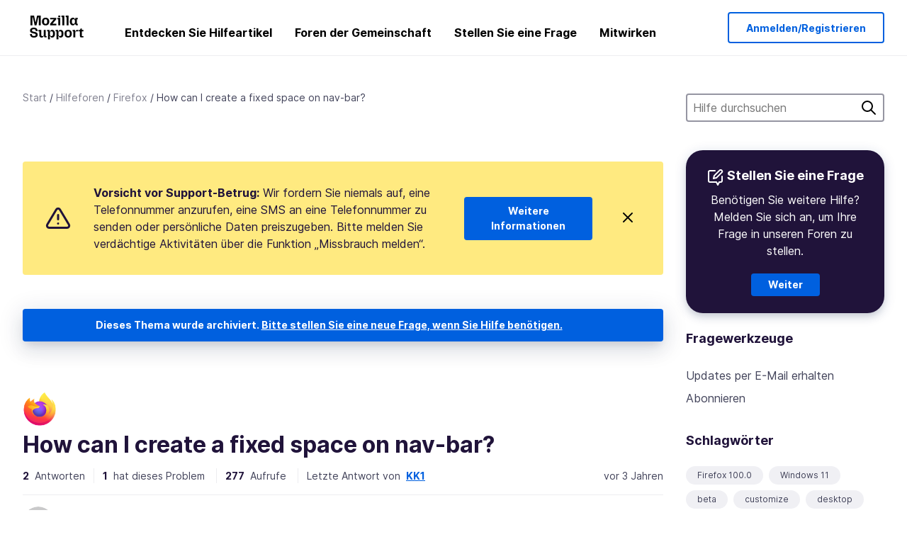

--- FILE ---
content_type: text/html; charset=utf-8
request_url: https://support.mozilla.org/de/questions/1375155
body_size: 65788
content:



<!DOCTYPE html>
<html class="no-js" lang="de"
  dir="ltr"
  data-gtm-container-id="G-2VC139B3XV"
  data-ga-content-group="support-forum-question-details"
  
  
  data-ga-topics="/settings/"
  data-ga-products="/firefox/"
  
  >
<head>
  <!--
Read more about our custom configuration and use of Google Analytics here:
https://bugzilla.mozilla.org/show_bug.cgi?id=1122305#c8
-->

<!-- Google Tag Manager -->

  <script src="https://assets-prod.sumo.prod.webservices.mozgcp.net/static/gtm-snippet.f1a8b29a563ecd7a.js" nonce="5tM/fZvwHUsImOZUz3T3kQ=="></script>

<!-- End Google Tag Manager -->

  
  <meta http-equiv="Content-Type" content="text/html; charset=utf-8"/>

  
    <title>How can I create a fixed space on nav-bar? | Firefox-Hilfeforum | Mozilla-Hilfe</title>
  

  
<link rel="apple-touch-icon" sizes="180x180" href="https://assets-prod.sumo.prod.webservices.mozgcp.net/static/apple-touch-icon.40087fc676872dcc.png">
<link rel="icon" type="image/png" href="https://assets-prod.sumo.prod.webservices.mozgcp.net/static/favicon.abcbdb85e0f9e7a0.png">
<link rel="manifest" href="/manifest.json">
<link rel="shortcut icon" href="https://assets-prod.sumo.prod.webservices.mozgcp.net/static/favicon.abcbdb85e0f9e7a0.png">
<meta name="theme-color" content="#ffffff">


  <link rel="search" type="application/opensearchdescription+xml" title="Mozilla-Hilfe" href="/de/search/xml"/>
  
    
      <link rel="alternate" type="application/atom+xml" href="/de/questions/1375155/feed" title="Neueste Antworten auf How can I create a fixed space on nav-bar?"/>
    
  

  
  
  <link href="https://assets-prod.sumo.prod.webservices.mozgcp.net/static/screen.02cf61ea7585e2c7.css" rel="stylesheet" nonce="5tM/fZvwHUsImOZUz3T3kQ==">

  
  
  <script defer="defer" src="https://assets-prod.sumo.prod.webservices.mozgcp.net/static/32.a390ba7069326239.js" nonce="5tM/fZvwHUsImOZUz3T3kQ=="></script><script defer="defer" src="https://assets-prod.sumo.prod.webservices.mozgcp.net/static/common.ec3737bd76c83a6a.js" nonce="5tM/fZvwHUsImOZUz3T3kQ=="></script>
  
    <script defer="defer" src="https://assets-prod.sumo.prod.webservices.mozgcp.net/static/563.d2208bc80d8cbb85.js" nonce="5tM/fZvwHUsImOZUz3T3kQ=="></script><script defer="defer" src="https://assets-prod.sumo.prod.webservices.mozgcp.net/static/97.8e952a44863bc2d1.js" nonce="5tM/fZvwHUsImOZUz3T3kQ=="></script><script defer="defer" src="https://assets-prod.sumo.prod.webservices.mozgcp.net/static/566.52e082bc6ceca92f.js" nonce="5tM/fZvwHUsImOZUz3T3kQ=="></script><script defer="defer" src="https://assets-prod.sumo.prod.webservices.mozgcp.net/static/973.5c0e61d08bef7718.js" nonce="5tM/fZvwHUsImOZUz3T3kQ=="></script><script defer="defer" src="https://assets-prod.sumo.prod.webservices.mozgcp.net/static/930.13d36af0fc47ef12.js" nonce="5tM/fZvwHUsImOZUz3T3kQ=="></script><script defer="defer" src="https://assets-prod.sumo.prod.webservices.mozgcp.net/static/467.e805b3b5a73440ca.js" nonce="5tM/fZvwHUsImOZUz3T3kQ=="></script><script defer="defer" src="https://assets-prod.sumo.prod.webservices.mozgcp.net/static/questions.1bcd608b092ca4c8.js" nonce="5tM/fZvwHUsImOZUz3T3kQ=="></script>
  
    <script defer="defer" src="https://assets-prod.sumo.prod.webservices.mozgcp.net/static/topics.0959f4c243cd4f8a.js" nonce="5tM/fZvwHUsImOZUz3T3kQ=="></script>
  
  <script defer="defer" src="https://assets-prod.sumo.prod.webservices.mozgcp.net/static/common.fx.download.46606c8553638ec9.js" nonce="5tM/fZvwHUsImOZUz3T3kQ=="></script>

  

  
  <meta name="google-site-verification" content="2URA-2Y9BeYYUf8B2BSsBSVetJJS3TZwlXBOaMx2VfY" />
  
  <meta name="google-site-verification" content="ueNbCgS4e1JIAgLGwufm-jHaIcLXFLtFMmR_65S1Ag0" />
  
  <meta name="msvalidate.01" content="1659173DC94819093068B0ED7C51C527" />

  

    <meta name="viewport" content="width=device-width, initial-scale=1.0, maximum-scale=1.0, user-scalable=no" />

  
    <link rel="canonical" href="https://support.mozilla.org/de/questions/1375155" />
  
</head>

<body class="html-ltr logged-out responsive answers de"
      data-readonly="false"
      data-usernames-api="/de/users/api/usernames"
      data-messages-api="/de/messages/api/autocomplete"
      data-media-url="https://assets-prod.sumo.prod.webservices.mozgcp.net/"
      
>



<ul class="sumo-nav-access" id="nav-access">
  <li><a href="#main-content">Zum Hauptinhalt springen</a></li>
  <li><a href="/de/locales">Sprache wechseln</a></li>
  <li><a id="skip-to-search" href="#search-q">Zur Suche springen</a></li>
</ul>



<div class="media-test"></div>

<div id="announcements">
  
  


  
  
</div>

<header class="mzp-c-navigation sumo-nav">
  <div class="mzp-c-navigation-l-content">
    <div class="sumo-nav--container">
      <div class="sumo-nav--logo">
        <a href="/de/"><img src="https://assets-prod.sumo.prod.webservices.mozgcp.net/static/mozilla-support.4be004d0bbcbfb1e.svg" alt="Mozilla Support Logo"/></a>
      </div>

      <button data-mobile-nav-search-button class="sumo-nav--search-button" type="button">Search</button>
      <button data-sumo-toggle-nav="#main-navigation" class="sumo-nav--toggle-button" type="button" aria-controls="main-navigation">Menu</button>
      <a class="sumo-nav--avatar-button" data-sumo-toggle-nav="#profile-navigation" aria-controls="profile-navigation" aria-role="button">
        
        <img class="avatar" src="https://assets-prod.sumo.prod.webservices.mozgcp.net/static/default-FFA-avatar.1eeb2a0a42235417.png" alt="Avatar for Username">
        

      </a>
      <div class="mzp-c-navigation-items sumo-nav--list-wrap" id="main-navigation">
        <div class="mzp-c-navigation-menu">
          <nav class="mzp-c-menu mzp-is-basic">
              
              <ul class="mzp-c-menu-category-list sumo-nav--list">
                
<li class="mzp-c-menu-category mzp-has-drop-down mzp-js-expandable">
  <a class="mzp-c-menu-title sumo-nav--link" href="/de/questions/" aria-haspopup="true"
    aria-controls="mzp-c-menu-panel-help">Entdecken Sie Hilfeartikel</a>
  <div class="mzp-c-menu-panel mzp-has-card" id="mzp-c-menu-panel-help">
    <div class="sumo-nav--dropdown-container">
      <div class="sumo-nav--dropdown-grid">
        <button class="mzp-c-menu-button-close" type="button"
          aria-controls="mzp-c-menu-panel-example">Menüpunkt schließen</button>
        <div class="sumo-nav--dropdown-col">
          <section class="mzp-c-menu-item mzp-has-icon sumo-nav--dropdown-item">
          <div class="mzp-c-menu-item-head">
            <svg class="mzp-c-menu-item-icon" width="24" height="24" xmlns="http://www.w3.org/2000/svg" viewBox="0 0 24 24">
              <g transform="translate(3 3)" stroke="#000" stroke-width="2" fill="none" fill-rule="evenodd"
                stroke-linecap="round">
                <rect stroke-linejoin="round" width="18" height="18" rx="2" />
                <path d="M4 5h10M4 9h10M4 13h4" />
              </g>
            </svg>
            <h4 class="mzp-c-menu-item-title">Nach Produkt erkunden</h4>
          </div>
            <ul class="mzp-c-menu-item-list sumo-nav--sublist">
              <li>
                <a href="/de/products/firefox"
                  data-event-name="link_click"
                  data-event-parameters='{
                    "link_name": "main-menu.firefox-browser.product-home",
                    "link_detail": "firefox"
                  }'>
                  Firefox für Desktop-PCs
                </a>
              </li>
              <li>
                <a href="/de/products/mozilla-vpn"
                  data-event-name="link_click"
                  data-event-parameters='{
                    "link_name": "main-menu.mozilla-vpn.product-home",
                    "link_detail": "mozilla-vpn"
                  }'>
                  Mozilla VPN
                </a>
              </li>
              <li>
                <a href="/de/products/ios"
                  data-event-name="link_click"
                  data-event-parameters='{
                    "link_name": "main-menu.firefox-for-ios.product-home",
                    "link_detail": "ios"
                  }'>
                  Firefox für iOS
                </a>
              </li>
              <li>
                <a href="/de/products/thunderbird"
                  data-event-name="link_click"
                  data-event-parameters='{
                    "link_name": "main-menu.thunderbird.product-home",
                    "link_detail": "thunderbird"
                  }'>
                  Thunderbird
                </a>
              </li>
              <li>
                <a href="/de/products/mobile"
                  data-event-name="link_click"
                  data-event-parameters='{
                    "link_name": "main-menu.firefox-for-android.product-home",
                    "link_detail": "mobile"
                  }'>
                  Firefox für Android
                </a>
              </li>
              <li>
                <a class="color-link" href="/de/products/"
                  data-event-name="link_click"
                  data-event-parameters='{"link_name": "main-menu.browse-all-articles.list-products"}'>
                  Alle Produkte ansehen
                </a>
              </li>
            </ul>
          </section>
        </div>
        <div class="sumo-nav--dropdown-col">
          <section class="mzp-c-menu-item mzp-has-icon sumo-nav--dropdown-item">
            <div class="mzp-c-menu-item-head">
              <svg class="mzp-c-menu-item-icon" width="24" height="24" xmlns="http://www.w3.org/2000/svg" viewBox="0 0 24 24">
                <g transform="translate(3 3)" stroke="#000" stroke-width="2" fill="none" fill-rule="evenodd"
                  stroke-linecap="round">
                  <rect stroke-linejoin="round" width="18" height="18" rx="2" />
                  <path d="M4 5h10M4 9h10M4 13h4" />
                </g>
              </svg>
              <h4 class="mzp-c-menu-item-title">Nach Produkt erkunden</h4>
            </div>
            
  
  
  
  
  
  

  
    
    
    
    
    
    
    

  

  <ul class="mzp-c-menu-item-list sumo-nav--sublist">
    <li>
      <a href="/de/topics/settings"
          data-event-name="link_click"
          data-event-parameters='{
          "link_name": "main-menu.topic-home",
          "link_detail": "settings"
        }'>
          Einstellungen
      </a>
    </li>
    <li>
      <a href="/de/topics/installation-and-updates"
          data-event-name="link_click"
          data-event-parameters='{
          "link_name": "main-menu.topic-home",
          "link_detail": "installation-and-updates"
        }'>
          Installation and updates
      </a>
    </li>
    <li>
      <a href="/de/topics/email-and-messaging"
          data-event-name="link_click"
          data-event-parameters='{
          "link_name": "main-menu.topic-home",
          "link_detail": "email-and-messaging"
        }'>
          Email and messaging
      </a>
    </li>
    <li>
      <a href="/de/topics/performance-and-connectivity"
          data-event-name="link_click"
          data-event-parameters='{
          "link_name": "main-menu.topic-home",
          "link_detail": "performance-and-connectivity"
        }'>
          Performance and connectivity
      </a>
    </li>
    <li>
      <a href="/de/topics/privacy-and-security"
          data-event-name="link_click"
          data-event-parameters='{
          "link_name": "main-menu.topic-home",
          "link_detail": "privacy-and-security"
        }'>
          Privacy and security
      </a>
    </li>
    <li>
      <a href="/de/topics/browse"
          data-event-name="link_click"
          data-event-parameters='{
          "link_name": "main-menu.topic-home",
          "link_detail": "browse"
        }'>
          Durchsuchen
      </a>
    </li>
  </ul>

          </section>
        </div>
      </div>
    </div>
  </div>
</li>
<li class="mzp-c-menu-category mzp-has-drop-down mzp-js-expandable">
  <a class="mzp-c-menu-title sumo-nav--link" href="#" aria-haspopup="true" aria-controls="mzp-c-menu-panel-tools">Foren der Gemeinschaft</a>
  <div class="mzp-c-menu-panel mzp-has-card" id="mzp-c-menu-panel-tools">
    <div class="sumo-nav--dropdown-container">
      <div class="sumo-nav--dropdown-grid">
        <button class="mzp-c-menu-button-close" type="button"
          aria-controls="mzp-c-menu-panel-example">Menüpunkt schließen</button>
        <div class="sumo-nav--dropdown-col">
          <section class="mzp-c-menu-item mzp-has-icon sumo-nav--dropdown-item">
            <div class="mzp-c-menu-item-head">
              <svg class="mzp-c-menu-item-icon" width="24" height="24" xmlns="http://www.w3.org/2000/svg"
                viewBox="0 0 24 24">
                <g stroke="#000" stroke-width="2" fill="none" fill-rule="evenodd" stroke-linecap="round"
                  stroke-linejoin="round">
                  <path
                    d="M17 17l-1.051 3.154a1 1 0 01-1.898 0L13 17H5a2 2 0 01-2-2V5a2 2 0 012-2h14a2 2 0 012 2v10a2 2 0 01-2 2h-2zM7 8h10M7 12h10" />
                </g>
              </svg>
              <h4 class="mzp-c-menu-item-title">Nach Produkt durchsuchen</h4>
            </div>
            <ul class="mzp-c-menu-item-list sumo-nav--sublist">
              <li>
                <a href="/de/questions/firefox"
                   data-event-name="link_click"
                   data-event-parameters='{
                    "link_name": "main-menu.support-forum-home",
                    "link_detail": "desktop"
                  }'>
                   Firefox für Desktop-PCs
                </a>
              </li>
              <li>
                <a href="/de/questions/focus-firefox"
                   data-event-name="link_click"
                   data-event-parameters='{
                    "link_name": "main-menu.support-forum-home",
                    "link_detail": "focus"
                  }'>
                   Firefox Klar
                </a>
              </li>
              <li>
                <a href="/de/questions/ios"
                   data-event-name="link_click"
                   data-event-parameters='{
                    "link_name": "main-menu.support-forum-home",
                    "link_detail": "ios"
                  }'>
                   Firefox für iOS
                </a>
              </li>
              <li>
                <a href="/de/questions/thunderbird"
                   data-event-name="link_click"
                   data-event-parameters='{
                    "link_name": "main-menu.support-forum-home",
                    "link_detail": "thunderbird"
                  }'>
                   Thunderbird
                </a>
              </li>
              <li>
                <a href="/de/questions/mobile"
                   data-event-name="link_click"
                   data-event-parameters='{
                    "link_name": "main-menu.support-forum-home",
                    "link_detail": "mobile"
                  }'>
                   Firefox für Android
                </a>
              </li>
              <li>
                <a class="color-link" href="/de/questions/"
                   data-event-name="link_click"
                   data-event-parameters='{
                    "link_name": "main-menu.support-forum-home",
                    "link_detail": "view-all-home"
                  }'>
                   Alle Foren ansehen
                </a>
              </li>
            </ul>
          </section>
        </div>
        <div class="sumo-nav--dropdown-col">
          <section class="mzp-c-menu-item mzp-has-icon sumo-nav--dropdown-item">
            <div class="mzp-c-menu-item-head">
              <svg class="mzp-c-menu-item-icon" width="24" height="24" xmlns="http://www.w3.org/2000/svg"
                viewBox="0 0 24 24">
                <path
                  d="M10.5 9.5L3 17c-1 1.667-1 3 0 4s2.333.833 4-.5l7.5-7.5c2.333 1.054 4.333.734 6-.96 1.667-1.693 1.833-3.707.5-6.04l-3 3-2.5-.5L15 6l3-3c-2.333-1.333-4.333-1.167-6 .5-1.667 1.667-2.167 3.667-1.5 6z"
                  stroke="#000" stroke-width="2" fill="none" fill-rule="evenodd" stroke-linecap="round"
                  stroke-linejoin="round" />
              </svg>
              <h4 class="mzp-c-menu-item-title">Themen im Forum nach Thema durchsuchen</h4>
            </div>
            
  
  
  
  
  
  

  
    
    
    
    
    
    
    
  

  <ul class="mzp-c-menu-item-list sumo-nav--sublist">
    <li>
      <a href="/de/questions/topic/settings"
          data-event-name="link_click"
          data-event-parameters='{
          "link_name": "main-menu.support-forum-home",
          "link_detail": "settings"
        }'>
          Einstellungen
      </a>
    </li>
    <li>
      <a href="/de/questions/topic/installation-and-updates"
          data-event-name="link_click"
          data-event-parameters='{
          "link_name": "main-menu.support-forum-home",
          "link_detail": "installation-and-updates"
        }'>
          Installation and updates
      </a>
    </li>
    <li>
      <a href="/de/questions/topic/email-and-messaging"
          data-event-name="link_click"
          data-event-parameters='{
          "link_name": "main-menu.support-forum-home",
          "link_detail": "email-and-messaging"
        }'>
          Email and messaging
      </a>
    </li>
    <li>
      <a href="/de/questions/topic/performance-and-connectivity"
          data-event-name="link_click"
          data-event-parameters='{
          "link_name": "main-menu.support-forum-home",
          "link_detail": "performance-and-connectivity"
        }'>
          Performance and connectivity
      </a>
    </li>
    <li>
      <a href="/de/questions/topic/privacy-and-security"
          data-event-name="link_click"
          data-event-parameters='{
          "link_name": "main-menu.support-forum-home",
          "link_detail": "privacy-and-security"
        }'>
          Privacy and security
      </a>
    </li>
    <li>
      <a href="/de/questions/topic/browse"
          data-event-name="link_click"
          data-event-parameters='{
          "link_name": "main-menu.support-forum-home",
          "link_detail": "browse"
        }'>
          Durchsuchen
      </a>
    </li>
  </ul>

          </section>
        </div>
      </div>
    </div>
  </div>
</li>

<li class="mzp-c-menu-category mzp-has-drop-down mzp-js-expandable">
  <a class="mzp-c-menu-title sumo-nav--link" href="/de/questions/" aria-haspopup="true"
    aria-controls="mzp-c-menu-panel-help">Stellen Sie eine Frage</a>
  <div class="mzp-c-menu-panel mzp-has-card" id="mzp-c-menu-panel-help">
    <div class="sumo-nav--dropdown-container">
      <div class="sumo-nav--dropdown-grid">
        <button class="mzp-c-menu-button-close" type="button"
          aria-controls="mzp-c-menu-panel-example">Menüpunkt schließen
        </button>
        <div class="sumo-nav--dropdown">
          <section class="mzp-c-menu-item mzp-has-icon sumo-nav--dropdown-item">
            <div class="mzp-c-menu-item-head">
              <svg class="mzp-c-menu-item-icon" width="24" height="24" xmlns="http://www.w3.org/2000/svg"
                viewBox="0 0 24 24">
                <g stroke="#000" stroke-width="2" fill="none" fill-rule="evenodd" stroke-linecap="round"
                  stroke-linejoin="round">
                  <path d="M11 3H4a2 2 0 00-2 2v12a2 2 0 002 2h9l2 4 2-4h2a2 2 0 002-2v-6" />
                  <path d="M17.5 2.5a2.121 2.121 0 013 3L13 13l-4 1 1-4 7.5-7.5z" />
                </g>
              </svg>
              <h4 class="mzp-c-menu-item-title">Holen Sie sich Hilfe zu</h4>
            </div>
            <ul class="mzp-c-menu-item-list sumo-nav--sublist-aaq">
              <li>
                <a href="/de/questions/new/desktop"
                   data-event-name="link_click"
                   data-event-parameters='{
                    "link_name": "main-menu.aaq-step-2",
                    "link_detail": "desktop"
                  }'>
                   Firefox für Desktop-PCs
                </a>
              </li>
              <li>
                <a href="/de/questions/new/firefox-enterprise"
                   data-event-name="link_click"
                   data-event-parameters='{
                    "link_name": "main-menu.aaq-step-2",
                    "link_detail": "firefox-enterprise"
                  }'>
                   Firefox für Unternehmen
                </a>
              </li>
              <li>
                <a href="/de/questions/new/relay"
                   data-event-name="link_click"
                   data-event-parameters='{
                    "link_name": "main-menu.aaq-step-2",
                    "link_detail": "relay"
                  }'>
                   Firefox Relay
                </a>
              </li>
              <li>
                <a href="/de/questions/new/thunderbird"
                   data-event-name="link_click"
                   data-event-parameters='{
                    "link_name": "main-menu.aaq-step-2",
                    "link_detail": "thunderbird"
                  }'>
                   Thunderbird
                </a>
              </li>
              <li>
                <a href="/de/questions/new/ios"
                   data-event-name="link_click"
                   data-event-parameters='{
                    "link_name": "main-menu.aaq-step-2",
                    "link_detail": "ios"
                  }'>
                   Firefox für iOS
                </a>
              </li>
              <li>
                <a href="/de/questions/new/focus"
                   data-event-name="link_click"
                   data-event-parameters='{
                    "link_name": "main-menu.aaq-step-2",
                    "link_detail": "focus"
                  }'>
                   Firefox Klar
                </a>
              </li>
              <li>
                <a href="/de/questions/new/monitor"
                   data-event-name="link_click"
                   data-event-parameters='{
                    "link_name": "main-menu.aaq-step-2",
                    "link_detail": "monitor"
                  }'>
                   Monitor
                </a>
              </li>
              <li>
                <a href="/de/questions/new/mozilla-account"
                   data-event-name="link_click"
                   data-event-parameters='{
                    "link_name": "main-menu.aaq-step-2",
                    "link_detail": "mozilla-account"
                  }'>
                   Mozilla-Konto
                </a>
              </li>
              <li>
                <a href="/de/questions/new/mobile"
                   data-event-name="link_click"
                   data-event-parameters='{
                    "link_name": "main-menu.aaq-step-2",
                    "link_detail": "mobile"
                  }'>
                   Firefox für Android
                </a>
              </li>
              <li>
                <a href="/de/questions/new/mozilla-vpn"
                   data-event-name="link_click"
                   data-event-parameters='{
                    "link_name": "main-menu.aaq-step-2",
                    "link_detail": "mozilla-vpn"
                  }'>
                   Mozilla VPN
                </a>
              </li>
              <li>
                <a href="/de/questions/new/pocket"
                   data-event-name="link_click"
                   data-event-parameters='{
                    "link_name": "main-menu.aaq-step-2",
                    "link_detail": "pocket"
                  }'>
                   Pocket
                </a>
              </li>
              <li>
                <a class="color-link" href="/de/questions/new"
                   data-event-name="link_click"
                   data-event-parameters='{
                    "link_name": "main-menu.aaq-step-1",
                    "link_detail": "view-all"
                  }'>
                   Alle ansehen
                </a>
              </li>
            </ul>
          </section>
        </div>
      </div>
    </div>
  </div>
</li>


  <li class="mzp-c-menu-category">
    <a class="mzp-c-menu-title sumo-nav--link" href="/de/contribute"
      data-event-name="link_click"
      data-event-parameters='{"link_name": "main-menu.contribute.contribute-home"}'>
      Mitwirken
    </a>
  </li>


              </ul>
              
          </nav>
        </div>
      </div>

      <div class="mzp-c-navigation-items sumo-nav--list-wrap-right logged-out" id="profile-navigation">
        <div class="mzp-c-navigation-menu">
          <nav class="mzp-c-menu mzp-is-basic">
              
              <ul class="mzp-c-menu-category-list sumo-nav--list">
                

<li class="mzp-c-menu-category sumo-nav--item-right">
  
<form data-instant-search="form" id="support-search"  action="/de/search/" method="get"
   class="simple-search-form">
  
  <input spellcheck="true" type="search" autocomplete="off" name="q" aria-required="true"
    placeholder="Fragen, Artikel oder Themen durchsuchen (Beispiel: Speichern von Passwörtern in Firefox)" class="searchbox" id="search-q" />
  <button type="submit" title="Suche" class="search-button">Suche</button>
</form>


  
</li>


<li
  class="mzp-c-menu-category logged-out-button-row ">
  
  <a rel="nofollow" href="/de/users/auth" class="sumo-button secondary-button button-lg"
    data-event-name="link_click"
    data-event-parameters='{"link_name": "main-menu.sign-in-up"}'>
    Anmelden/Registrieren
  </a>
  
</li>

              </ul>
              
          </nav>
        </div>
      </div>
      <div class="mzp-c-navigation-items sumo-nav--mobile-search-form" id="search-navigation">
        <div class="mzp-c-navigation-menu">
          <nav class="mzp-c-menu mzp-is-basic">
            
<form data-instant-search="form" id="mobile-search-results"  action="/de/search/" method="get"
   class="simple-search-form">
  
  <input spellcheck="true" type="search" autocomplete="off" name="q" aria-required="true"
    placeholder="Fragen, Artikel oder Themen durchsuchen (Beispiel: Speichern von Passwörtern in Firefox)" class="searchbox" id="search-q" />
  <button type="submit" title="Suche" class="search-button">Suche</button>
</form>

          </nav>
        </div>
      </div>
    </div>
  </div>
</header><!--/.mzp-c-navigation -->


<!-- This is only displayed when the instant search is active.
     This block is overriden in home.html and product.html,
     and can likely be removed when frontend search is replaced. -->
<div class="home-search-section sumo-page-section--lg shade-bg hidden-search-masthead">
  <div class="mzp-l-content narrow">
    <div class="home-search-section--content">
      <h4 class="sumo-page-heading-xl">Hilfe durchsuchen</h4>
      
<form data-instant-search="form" id="hidden-search"  action="/de/search/" method="get"
   class="simple-search-form">
  
  <input spellcheck="true" type="search" autocomplete="off" name="q" aria-required="true"
    placeholder="Fragen, Artikel oder Themen durchsuchen (Beispiel: Speichern von Passwörtern in Firefox)" class="searchbox" id="search-q" />
  <button type="submit" title="Suche" class="search-button">Suche</button>
</form>

    </div>
  </div>
</div>








<div class="mzp-l-content " id="main-content">
  <div class="sumo-page-section--inner">
    



      
<div class="breadcrumbs" id="main-breadcrumbs">
  <ol id="breadcrumbs" class="breadcrumbs--list">
  
    
      
        <li><a href="/de/">Start</a></li>
      
    
  
    
      
        <li><a href="/de/questions/">Hilfeforen</a></li>
      
    
  
    
      
        <li><a href="/de/questions/firefox">Firefox</a></li>
      
    
  
    
      <li>How can I create a fixed space on nav-bar?</li>
    
  
  </ol>
  </div>

    

    <div class="sumo-l-two-col ">
      
      <aside id="aside" class="sumo-l-two-col--sidebar">
        
        
<div class="search-form-sidebar large-only">
  
<form data-instant-search="form" id="support-search-sidebar"  action="/de/search/" method="get"
   class="simple-search-form">
  
  <input spellcheck="true" type="search" autocomplete="off" name="q" aria-required="true"
    placeholder="Hilfe durchsuchen" class="searchbox" id="search-q" />
  <button type="submit" title="Suche" class="search-button">Suche</button>
</form>

</div>


  
  <div class="aaq-widget card is-inverse elevation-01 text-center radius-md">
    <h2 class="card--title has-bottom-margin">
      <svg class="card--icon-sm" width="24px" height="24px" viewBox="0 0 24 24" xmlns="http://www.w3.org/2000/svg">
        <g stroke="none" stroke-width="1" fill="none" fill-rule="evenodd" stroke-linecap="round" stroke-linejoin="round">
          <g transform="translate(2.000000, 1.878680)" stroke="#FFFFFF" stroke-width="2">
            <path d="M9,1.12132031 L2,1.12132031 C0.8954305,1.12132031 5.32907052e-15,2.01675081 5.32907052e-15,3.12132031 L5.32907052e-15,15.1213203 C5.32907052e-15,16.2258898 0.8954305,17.1213203 2,17.1213203 L11,17.1213203 L13,21.1213203 L15,17.1213203 L17,17.1213203 C18.1045695,17.1213203 19,16.2258898 19,15.1213203 L19,9.12132031"></path>
            <path d="M15.5,0.621320312 C16.3284271,-0.207106783 17.6715729,-0.207106769 18.5,0.621320344 C19.3284271,1.44974746 19.3284271,2.79289318 18.5,3.62132031 L11,11.1213203 L7,12.1213203 L8,8.12132031 L15.5,0.621320312 Z"></path>
          </g>
        </g>
      </svg>

      Stellen Sie eine Frage
    </h2>
    
    
    
    
    

    
      
        
          <p>Benötigen Sie weitere Hilfe? Melden Sie sich an, um Ihre Frage in unseren Foren zu stellen.</p>
        
      
    

    

    
  
    <a class="sumo-button primary-button feature-box"
      href="/de/kb/get-community-support?exit_aaq=1"
      data-event-name="link_click"
      data-event-parameters='{
        "link_name": "aaq-widget.community-support.kb-article",
        "link_detail": "firefox"
      }'>
      Weiter
    </a>
    </div>

<div class="questions-sidebar">
  <nav class="sidebar-nav is-action-list" id="question-tools">
    <span class="details-heading"></span>
    <ul class="sidebar-nav--list" id="related-content">
      <li class="sidebar-subheading sidebar-nav--heading-item">Fragewerkzeuge</li>
      
      
      
      
      <li class="email">
        
          <a id="email-subscribe-link" href="javascript:;" data-sumo-modal="email-subscribe">Updates per E-Mail erhalten</a>
          


<section id="email-subscribe" class="mzp-u-modal-content" title="Updates per E-Mail erhalten">
  <h2 class="sumo-page-subheading">Updates per E-Mail erhalten</h2>
  <form action="/de/questions/1375155/watch" method="post">
    <input type='hidden' name='csrfmiddlewaretoken' value='LXuXH6hHDGqd05VWeoCFSDU6YWQROiRqejrixtZuBUdQbuvnRRyBrD134wGCS0Q0' />
    
    
    <div class="field">
      <input type="text" name="email" placeholder="Geben Sie hier Ihre E-Mail-Adresse ein." maxlength="320" id="id_email">
    </div>
    

    
    <ul id="id_event_type">
      <li class="field radio is-condensed">
        <input type="radio" name="event_type" value="reply" required="" checked="" id="id_event_type_0">
        <label for="id_event_type_0">wenn jemand antwortet.</label>
      </li>
      <li class="field radio is-condensed">
        <input type="radio" name="event_type" value="solution" required="" id="id_event_type_1">
        <label for="id_event_type_1">wenn eine Lösung gefunden wird.</label>
      </li>
    </ul>

    <div class="sumo-button-wrap reverse-on-desktop align-full">
      <input type="submit" class="sumo-button primary-button button-lg" value="Benachrichtigungen senden" />
    <span class="cancel">
      <button type="button" class="sumo-button button-lg" data-sumo-modal-close>Abbrechen</button>
    </span>
    </div>
  </form>
</section>
        
      </li>
      <li class="rss">
        <a href="/de/questions/1375155/feed">Abonnieren</a>
      </li>

      

      <li class="sidebar-subheading sidebar-nav--heading-item">Schlagwörter</li>
      <li id="tags-list">
        <div class="folder">
          
            <div class="sidebox tight cf" id="tags">
              <div class="tags">

                
                  <ul class="tag-list cf immutable">
                    
                      <li class="tag"><a class="tag-name" href="/de/questions/firefox?tagged=firefox-1000">Firefox 100.0</a>
                      </li>
                    
                      <li class="tag"><a class="tag-name" href="/de/questions/firefox?tagged=windows-11">Windows 11</a>
                      </li>
                    
                      <li class="tag"><a class="tag-name" href="/de/questions/firefox?tagged=beta">beta</a>
                      </li>
                    
                      <li class="tag"><a class="tag-name" href="/de/questions/firefox?tagged=customize">customize</a>
                      </li>
                    
                      <li class="tag"><a class="tag-name" href="/de/questions/firefox?tagged=desktop">desktop</a>
                      </li>
                    
                  </ul>
                
              </div>
            </div>
          
        </div>
      </li>
      

        
        <li class="sidebar-subheading sidebar-nav--heading-item">Siehe auch</li>
        
        <li class="related-question">
          <a href="/tr/questions/1393737">cant click and drag in flexible space to move window while title bar is activated</a>
        </li>
        
        <li class="related-question">
          <a href="/tr/questions/761106">How do I use the flexible space tool to customize my toolbar?</a>
        </li>
        
        <li class="related-question">
          <a href="/tr/questions/1255639">change the size of &#34;Flexible Space&#34; in customize Firefox</a>
        </li>
        
        
        <li class="related-document">
          <a href="/en-US/kb/bookmarks-firefox">Bookmarks in Firefox</a>
        </li>
        
        <li class="related-document">
          <a href="/en-US/kb/take-screenshots-firefox">Take screenshots in Firefox</a>
        </li>
        
        <li class="related-document">
          <a href="/en-US/kb/windows-administrator-launcher-process-error-fix">Drag and Drop errors with Firefox Launcher Process enabled and Windows UAC disabled - How to Fix</a>
        </li>
        
        
    </ul>
  </nav>
</div>

        
      </aside>
      
      <main role="main" class="sumo-l-two-col--main">
      
  

      
  
<div class="sumo-banner sumo-banner-warning" id="id_scam_alert" data-close-initial="hidden">
  <div class="content">
    <svg viewBox="0 0 24 24" xmlns="http://www.w3.org/2000/svg" fill="none" stroke="currentColor" stroke-width="2" stroke-linecap="round" stroke-linejoin="round">
  <path id="icon-alert" d="M10.29 3.86L1.82 18a2 2 0 0 0 1.71 3h16.94a2 2 0 0 0 1.71-3L13.71 3.86a2 2 0 0 0-3.42 0z"></path>
  <line x1="12" y1="9" x2="12" y2="13"></line>
  <line x1="12" y1="17" x2="12" y2="17"></line>
</svg>
    <p class="heading">
      <strong>Vorsicht vor Support-Betrug:</strong> Wir fordern Sie niemals auf, eine Telefonnummer anzurufen, eine SMS an eine Telefonnummer zu senden oder persönliche Daten preiszugeben. Bitte melden Sie verdächtige Aktivitäten über die Funktion „Missbrauch melden“.
    </p>
    <a href="https://support.mozilla.org/kb/avoid-and-report-mozilla-tech-support-scams"
      class="sumo-button primary-button button-lg">Weitere Informationen</a>
    <button class="sumo-close-button close-button" data-close-id="id_scam_alert" data-close-memory="remember">
      <img src="https://assets-prod.sumo.prod.webservices.mozgcp.net/static/close.5d98c7f0a49b9f91.svg" />
    </button>
  </div>
</div>

  <article>
    <div id="question-1375155" class="question" itemscope itemtype="http://schema.org/Question">
      
        <div class="notice mzp-c-notification-bar mzp-t-click">
          <p>
            Dieses Thema wurde archiviert.
          

          <a href="/de/questions/new">
            Bitte stellen Sie eine neue Frage, wenn Sie Hilfe benötigen.
          </a>
          </p>
        </div>
      

      
      <img class="page-heading--logo" src="https://assets-prod.sumo.prod.webservices.mozgcp.net/media/uploads/products/2020-04-14-08-36-13-8dda6f.png" alt="Firefox logo" />
      
      <h2 class="sumo-callout-heading summary no-product-heading" itemprop="headline">How can I create a fixed space on nav-bar?</h2>

      <div class="question-meta has-border-bottom">
        <ul class="forum--meta-details replies">
          
          
          <li>
            <span class="forum--meta-val">2</span>
            <span class="forum--meta-key">
              Antworten
            </span>
          </li>
          
          <li class="border-left-md">
            <span class="forum--meta-val have-problem">1</span>
            <span class="forum--meta-key">
              hat dieses Problem
            </span>
          </li>

          
          <li class="border-left-md">
            <span class="forum--meta-val visits">277</span>
            <span class="forum--meta-key">Aufrufe</span>
          </li>
          

          
          <li class="border-left-md">
            <span class="forum--meta-key has-border">Letzte Antwort von</span>
            <span class="forum--meta-val visits no-border">
              <a href="/de/questions/1375155#answer-1499948">
                KK1
              </a>
            </span>
          </li>
          
        </ul>

        
        <p class="question-meta--details last-answer-date"><time itemprop="dateModified" datetime="2022-04-24 21:39:55">vor 3 Jahren</time></p>
        

        
      </div>

      <section class="avatar-row">
        <div class="avatar-details user-meta">
          <div class="avatar">
            <a rel="nofollow" href="/de/user/KK1/">
              <img src="https://profile.accounts.firefox.com/v1/avatar/h" height="48" width="48" alt="KK1"/>
            </a>
          </div>
          <div class="user">
            <div class="asked-by">
              <a class="author-name" rel="nofollow" href="/de/user/KK1/">
                <span class="display-name">KK1</span>
                
  

  

              </a>
            </div>
            <span class="asked-on">
              <time itemprop="dateCreated" datetime="2022-04-24 18:30:16"><time datetime="2022-04-24T18:30:16-07:00">24.04.22, 18:30</time></time>
            </span>
          </div>
        </div>

        <div class="mzp-c-menu-list">
          <span class="icon-button" data-has-dropdown>Weitere Optionen</span>
          <ul class="mzp-c-menu-list-list">
            
            <li class="mzp-c-menu-list-item"><a class="quoted-reply" href="#question-reply" data-content-id="question-1375155">Zitieren</a></li>
          </ul>
        </div>
      </section>

      <div class="main-content">
        <div itemprop="text" class="content"><p>In order to more convenient drag-and-drop interface, I need a fixed fixed space in nav-bar like Edge.
For now we can add a flexible space on it. But it's flexible and it will disappear when I use a side window.
And I can't drag over titlebar-buttonbox-container
Please help me. Thanks!
</p></div>
        
        <div class="content-raw">In order to more convenient drag-and-drop interface, I need a fixed fixed space in nav-bar like Edge.
For now we can add a flexible space on it. But it&#39;s flexible and it will disappear when I use a side window.
And I can&#39;t drag over titlebar-buttonbox-container
Please help me. Thanks!</div>
        
          <div class="attachments-title">
            Angefügte Screenshots
          </div>
          <div class="question-attachments attachments-list">
          
            <div class="attachment">
    
    <a class="image" href="https://assets-prod.sumo.prod.webservices.mozgcp.net/media/uploads/images/2022-04-25-01-29-23-c4ca42.png">
      <img src="https://assets-prod.sumo.prod.webservices.mozgcp.net/media/uploads/images/thumbnails/uploads/images/2022-04-25-01-29-23-a154b4.png"/>
    </a>
  </div>
          
            <div class="attachment">
    
    <a class="image" href="https://assets-prod.sumo.prod.webservices.mozgcp.net/media/uploads/images/2022-04-25-01-29-27-c81e72.png">
      <img src="https://assets-prod.sumo.prod.webservices.mozgcp.net/media/uploads/images/thumbnails/uploads/images/2022-04-25-01-29-27-f7275e.png"/>
    </a>
  </div>
          
          </div>
        

        

        
          
          <div class="solution card elevation-00">
            <h4 class="is-solution"  title="Von KK1 ausgewählte Lösung">Ausgewählte Lösung
              <svg class="is-solution--icon" xmlns="http://www.w3.org/2000/svg" viewBox="0 0 24 24">
                <path stroke="currentColor" stroke-width="2" d="M20 6L9 17l-5-5" fill="none" fill-rule="evenodd" stroke-linecap="round" stroke-linejoin="round"/>
              </svg>
            </h4>
            <div class="reply">
              <p>The toolbar configuration is the browser.uiCustomization.state pref that you can inspect and modify on the <b>about:config</b> page.
This pref stores its data in JSON format, so you need to be cautious not to break it if you edit its value.
You need to add a flexible space and then change customizableui-special-spring## to customizableui-special-spacer## and leave the number unchanged.
Each special item has its own unique ID number (##) appended, so if you first position one or more flexible items and then modify its name from spring to spacer then you do not need to worry about this number.
</p><p>You can open the <b>about:config</b> page via the location/address bar.
If you get the warning page, you can click the "Accept the Risk and Continue" button.
</p>
<ul><li><a href="https://support.mozilla.org/en-US/kb/about-config-editor-firefox" rel="nofollow">https://support.mozilla.org/en-US/kb/about-config-editor-firefox</a>
</li></ul>
<hr>
<ul><li><a href="/questions/1293783" rel="nofollow">/questions/1293783</a> Modifying the width of a "flexible space" when customizing the Firefox toolbar
</li></ul>
<p>Firefox still supports special spacer items like spring and separator and spacer natively.
Firefox only comes with flexible spacer in the Customize palette.
You will first have to place a flexible spacer and then edit the browser.uiCustomization.state pref.
This pref is in JSON format, so be cautious not to break this JSON code ({"key":"value"} pairs).
If you do it this way then Firefox takes care to add a unique ID number, so you only need to edit the type.
You should have these item(s) on the toolbar after you have closed and restarted Firefox.
Make sure to keep a backup of the current value of the browser.uiCustomization.state pref to be able to undo changes in case something goes wrong.
These types are supported.
</p><pre>customizableui-special-separator## (separator)
customizableui-special-spacer##    (spacer)
customizableui-special-spring##    (spring)
</pre>
              <a class="read-more" href="/de/questions/1375155#answer-1499927">Diese Antwort im Kontext lesen</a>
              <strong class="helpful-count"> 👍 1</strong>
            </div>
          </div>
        
      </div>

      
    </div>

    
    <h3 class="sumo-card-heading">Alle Antworten (2)</h3>
      
      
        





<div class="answer " id="answer-1499927">
  <section class="avatar-row">
    <div class="avatar-details user-meta">
      <div class="avatar">
        <a rel="nofollow" href="/de/user/cor-el/">
          <img src="https://firefoxusercontent.com/f369028d14003acbf4f1a9ed0debb2c8" height="48" width="48" alt="cor-el"/>
        </a>
      </div>
      <div class="user">
        <div class="asked-by">
          <a class="author-name" rel="nofollow" href="/de/user/cor-el/">
            <span class="display-name">cor-el</span>
            
  
    <ul class="karma-titles">
      
        <li>Moderator</li>
      
    </ul>
  
            
  

  

          </a>
          
        </div>
        
        <span class="asked-on">
          <a href="/de/questions/1375155#answer-1499927">
          <time itemprop="dateCreated" datetime="2022-04-24 18:30:16"><time datetime="2022-04-24T20:20:48-07:00">24.04.22, 20:20</time></time>
          </a>
        </span>
        
      </div>
    </div>
    
    <div class="mzp-c-menu-list">
      <span class="icon-button" data-has-dropdown>Weitere Optionen</span>
      <ul class="mzp-c-menu-list-list">
        
        <li class="mzp-c-menu-list-item">
          <a class="reply quoted-reply" href="#question-reply" data-content-id="answer-1499927">Zitieren</a>
        </li>

        
        
        
      </ul>
    </div>
    
  </section>


  <div class="main-content">
    
      <h3 class="is-solution" title="Von KK1 ausgewählte Lösung">
        Ausgewählte Lösung
        <svg class="is-solution--icon" xmlns="http://www.w3.org/2000/svg" viewBox="0 0 24 24">
          <path stroke="currentColor" stroke-width="2" d="M20 6L9 17l-5-5" fill="none" fill-rule="evenodd" stroke-linecap="round" stroke-linejoin="round"/>
        </svg>
      </h3>
    

    <div class="content">
      
        <p>The toolbar configuration is the browser.uiCustomization.state pref that you can inspect and modify on the <b>about:config</b> page.
This pref stores its data in JSON format, so you need to be cautious not to break it if you edit its value.
You need to add a flexible space and then change customizableui-special-spring## to customizableui-special-spacer## and leave the number unchanged.
Each special item has its own unique ID number (##) appended, so if you first position one or more flexible items and then modify its name from spring to spacer then you do not need to worry about this number.
</p><p>You can open the <b>about:config</b> page via the location/address bar.
If you get the warning page, you can click the "Accept the Risk and Continue" button.
</p>
<ul><li><a href="https://support.mozilla.org/en-US/kb/about-config-editor-firefox" rel="nofollow">https://support.mozilla.org/en-US/kb/about-config-editor-firefox</a>
</li></ul>
<hr>
<ul><li><a href="/questions/1293783" rel="nofollow">/questions/1293783</a> Modifying the width of a "flexible space" when customizing the Firefox toolbar
</li></ul>
<p>Firefox still supports special spacer items like spring and separator and spacer natively.
Firefox only comes with flexible spacer in the Customize palette.
You will first have to place a flexible spacer and then edit the browser.uiCustomization.state pref.
This pref is in JSON format, so be cautious not to break this JSON code ({"key":"value"} pairs).
If you do it this way then Firefox takes care to add a unique ID number, so you only need to edit the type.
You should have these item(s) on the toolbar after you have closed and restarted Firefox.
Make sure to keep a backup of the current value of the browser.uiCustomization.state pref to be able to undo changes in case something goes wrong.
These types are supported.
</p><pre>customizableui-special-separator## (separator)
customizableui-special-spacer##    (spacer)
customizableui-special-spring##    (spring)
</pre>
      
    </div>

    <div class="content-raw" style="display:none;">The toolbar configuration is the browser.uiCustomization.state pref that you can inspect and modify on the &lt;b&gt;about:config&lt;/b&gt; page.
This pref stores its data in JSON format, so you need to be cautious not to break it if you edit its value.
You need to add a flexible space and then change customizableui-special-spring## to customizableui-special-spacer## and leave the number unchanged.
Each special item has its own unique ID number (##) appended, so if you first position one or more flexible items and then modify its name from spring to spacer then you do not need to worry about this number.

You can open the &lt;b&gt;about:config&lt;/b&gt; page via the location/address bar.
If you get the warning page, you can click the &#34;Accept the Risk and Continue&#34; button.
*https://support.mozilla.org/en-US/kb/about-config-editor-firefox
----
*[/questions/1293783] Modifying the width of a &#34;flexible space&#34; when customizing the Firefox toolbar

Firefox still supports special spacer items like spring and separator and spacer natively.
Firefox only comes with flexible spacer in the Customize palette.
You will first have to place a flexible spacer and then edit the browser.uiCustomization.state pref.
This pref is in JSON format, so be cautious not to break this JSON code ({&#34;key&#34;:&#34;value&#34;} pairs).
If you do it this way then Firefox takes care to add a unique ID number, so you only need to edit the type.
You should have these item(s) on the toolbar after you have closed and restarted Firefox.
Make sure to keep a backup of the current value of the browser.uiCustomization.state pref to be able to undo changes in case something goes wrong.
These types are supported.
 customizableui-special-separator## (separator)
 customizableui-special-spacer##    (spacer)
 customizableui-special-spring##    (spring)</div>

    <div class="ans-attachments attachments-list">
      
    </div>
    
      <p class="edited text-body-sm"><em>
        Geändert am <time datetime="2022-09-05T07:32:46-07:00">5. September 2022, 07:32:46 -0700</time> von cor-el
      </em></p>
    
  </div>
  
</div>



  
  

  
      
        





<div class="answer " id="answer-1499948">
  <section class="avatar-row">
    <div class="avatar-details user-meta">
      <div class="avatar">
        <a rel="nofollow" href="/de/user/KK1/">
          <img src="https://profile.accounts.firefox.com/v1/avatar/h" height="48" width="48" alt="KK1"/>
        </a>
      </div>
      <div class="user">
        <div class="asked-by">
          <a class="author-name" rel="nofollow" href="/de/user/KK1/">
            <span class="display-name">KK1</span>
            
  
            
  
    <span class="user-title">Fragesteller</span>
  

  

          </a>
          
        </div>
        
        <span class="asked-on">
          <a href="/de/questions/1375155#answer-1499948">
          <time itemprop="dateCreated" datetime="2022-04-24 18:30:16"><time datetime="2022-04-24T21:39:55-07:00">24.04.22, 21:39</time></time>
          </a>
        </span>
        
      </div>
    </div>
    
    <div class="mzp-c-menu-list">
      <span class="icon-button" data-has-dropdown>Weitere Optionen</span>
      <ul class="mzp-c-menu-list-list">
        
        <li class="mzp-c-menu-list-item">
          <a class="reply quoted-reply" href="#question-reply" data-content-id="answer-1499948">Zitieren</a>
        </li>

        
        
        
      </ul>
    </div>
    
  </section>


  <div class="main-content">
    

    <div class="content">
      
        <em><p>cor-el <a href="#answer-1499927" rel="nofollow">said</a></p></em>
<blockquote>The toolbar configuration is the browser.uiCustomization.state pref that you can inspect and .......
 customizableui-special-separator## (separator)
 customizableui-special-spacer##    (spacer)
 customizableui-special-spring##    (spring)
</blockquote>
<p>Thanks for your reply.
I created two fixed part by using customizableui-special-spacer1-6 like what you said.
Useful but not easy for me...
This fixed space in edge is at the front of minimize button. But in your way, I think the best place is at the front or after of the URL box... 
Anyway, I will try to get familiar with this.  Thanks again.
</p>
      
    </div>

    <div class="content-raw" style="display:none;">&#39;&#39;&lt;p&gt;cor-el [[#answer-1499927|said]]&lt;/p&gt;&#39;&#39;
&lt;blockquote&gt;The toolbar configuration is the browser.uiCustomization.state pref that you can inspect and .......
 customizableui-special-separator## (separator)
 customizableui-special-spacer##    (spacer)
 customizableui-special-spring##    (spring)
&lt;/blockquote&gt;

Thanks for your reply.
I created two fixed part by using customizableui-special-spacer1-6 like what you said.
Useful but not easy for me...
This fixed space in edge is at the front of minimize button. But in your way, I think the best place is at the front or after of the URL box... 
Anyway, I will try to get familiar with this.  Thanks again.</div>

    <div class="ans-attachments attachments-list">
      
        <div class="attachment">
    
    <a class="image" href="https://assets-prod.sumo.prod.webservices.mozgcp.net/media/uploads/images/2022-04-25-04-40-44-c4ca42.png">
      <img src="https://assets-prod.sumo.prod.webservices.mozgcp.net/media/uploads/images/thumbnails/uploads/images/2022-04-25-04-40-44-1e4301.png"/>
    </a>
  </div>
      
    </div>
    
      <p class="edited text-body-sm"><em>
        Geändert am <time datetime="2022-04-24T21:43:39-07:00">24. April 2022, 21:43:39 -0700</time> von KK1
      </em></p>
    
  </div>
  
</div>



  
  

  
      
      
    


    <div class="question-reply-form" id="question-reply">
      

      

      <section id="answer-preview">
        
      </section>
    </div>
</article>

      </main>
    </div>
  </div>
  
</div>


<footer class="mzp-c-footer">
  <div class="mzp-l-content">
    <nav class="mzp-c-footer-primary">
      <div class="mzp-c-footer-cols">
        <section class="mzp-c-footer-col">
          <h5 class="mzp-c-footer-heading">Mozilla</h5>
          <ul class="mzp-c-footer-list">
            <li><a href="https://www.mozilla.org/about/legal/defend-mozilla-trademarks/">Markenrechtsverletzung melden</a></li>
            <li><a href="https://github.com/mozilla/kitsune/">Quelltext</a></li>
            <li><a href="https://twitter.com/firefox">Twitter</a></li>
            <li>
              <a href="/de/contribute"
                data-event-name="link_click"
                data-event-parameters='{"link_name": "footer.join-our-community.contribute-home"}'>
                Werden Sie Mitglied unserer Gemeinschaft
              </a>
            </li>
            <li>
              <a href="/de/"
                data-event-name="link_click"
                data-event-parameters='{"link_name": "footer.explore-help-articles.home"}'>
                Entdecken Sie Hilfeartikel
              </a>
            </li>
          </ul>
        </section>

        <section class="mzp-c-footer-col">
          <h5 class="mzp-c-footer-heading">Firefox</h5>
          <ul class="mzp-c-footer-list">
            <li><a href="https://www.firefox.com/thanks/?utm_source=support.mozilla.org&utm_campaign=footer&utm_medium=referral">Herunterladen</a></li>
            <li><a href="https://www.firefox.com/?utm_source=support.mozilla.org&utm_campaign=footer&utm_medium=referral">Firefox für Desktop-PCs</a></li>
            <li><a href="https://www.firefox.com/browsers/mobile/android/?utm_source=support.mozilla.org&utm_campaign=footer&utm_medium=referral">Für Android</a></li>
            <li><a href="https://www.firefox.com/browsers/mobile/ios/?utm_source=support.mozilla.org&utm_campaign=footer&utm_medium=referral">Für iOS</a></li>
            <li><a href="https://www.firefox.com/browsers/mobile/focus/?utm_source=support.mozilla.org&utm_campaign=footer&utm_medium=referral">Firefox Klar</a></li>
          </ul>
        </section>

        <section class="mzp-c-footer-col">
          <h5 class="mzp-c-footer-heading">Firefox für Entwickler</h5>
          <ul class="mzp-c-footer-list">
            <li><a href="https://www.firefox.com/channel/desktop/developer/?utm_source=support.mozilla.org&utm_campaign=footer&utm_medium=referral">Developer Edition</a></li>
            <li><a href="https://www.firefox.com/channel/desktop/?utm_source=support.mozilla.org&utm_campaign=footer&utm_medium=referral#beta">Beta</a></li>
            <li><a href="https://www.firefox.com/channel/android/?utm_source=support.mozilla.org&utm_campaign=footer&utm_medium=referral#beta">Beta für Android</a></li>
            <li><a href="https://www.firefox.com/channel/desktop/?utm_source=support.mozilla.org&utm_campaign=footer&utm_medium=referral#nightly">Nightly</a></li>
            <li><a href="https://www.firefox.com/channel/android/?utm_source=support.mozilla.org&utm_campaign=footer&utm_medium=referral#nightly">Nightly für Android</a></li>
          </ul>
        </section>

        <section class="mzp-c-footer-col">
          <h5 class="mzp-c-footer-heading">Mozilla-Konto</h5>
          <ul class="mzp-c-footer-list">
            
              <li><a rel="nofollow" href="/de/users/auth">Anmelden/Registrieren</a></li>
            
            <li>
              <a href="/de/kb/access-mozilla-services-firefox-account"
                data-event-name="link_click"
                data-event-parameters='{"link_name": "footer.what-is-it.kb-article"}'>
                Was ist das?
              </a>
            </li>
            <li><a href="https://accounts.firefox.com/reset_password">Passwort zurücksetzen</a></li>
            <li>
              <a href="/de/kb/switching-devices"
                data-event-name="link_click"
                data-event-parameters='{"link_name": "footer.sync-your-data.kb-article"}'>
                Synchronisieren Sie Ihre Daten
              </a>
            </li>
            <li>
              <a href="/de/products/mozilla-account"
                data-event-name="link_click"
                data-event-parameters='{
                  "link_name": "footer.get-help.product-home",
                  "link_detail": "mozilla-account"
                }'>
                Unterstützung erhalten
              </a>
            </li>
          </ul>
        </section>

        <section class="mzp-c-footer-col lang-col">
          <form class="mzp-c-language-switcher" method="get" action="#">
            <a class="mzp-c-language-switcher-link" href="/de/locales">Sprache</a>
            <label for="mzp-c-language-switcher-select">Sprache</label>
            <select id="mzp-c-language-switcher-select" class="mzp-js-language-switcher-select"
             name="lang">
              
                  <option value="af" >Afrikaans</option>
              
                  <option value="ar" >عربي</option>
              
                  <option value="az" >Azərbaycanca</option>
              
                  <option value="bg" >Български</option>
              
                  <option value="bm" >Bamanankan</option>
              
                  <option value="bn" >বাংলা</option>
              
                  <option value="bs" >Bosanski</option>
              
                  <option value="ca" >català</option>
              
                  <option value="cs" >Čeština</option>
              
                  <option value="da" >Dansk</option>
              
                  <option value="de" selected>Deutsch</option>
              
                  <option value="ee" >Èʋegbe</option>
              
                  <option value="el" >Ελληνικά</option>
              
                  <option value="en-US" >English</option>
              
                  <option value="es" >Español</option>
              
                  <option value="et" >eesti keel</option>
              
                  <option value="eu" >Euskara</option>
              
                  <option value="fa" >فارسی</option>
              
                  <option value="fi" >suomi</option>
              
                  <option value="fr" >Français</option>
              
                  <option value="fy-NL" >Frysk</option>
              
                  <option value="ga-IE" >Gaeilge (Éire)</option>
              
                  <option value="gl" >Galego</option>
              
                  <option value="gn" >Avañe&#39;ẽ</option>
              
                  <option value="gu-IN" >ગુજરાતી</option>
              
                  <option value="ha" >هَرْشَن هَوْسَ</option>
              
                  <option value="he" >עברית</option>
              
                  <option value="hi-IN" >हिन्दी (भारत)</option>
              
                  <option value="hr" >Hrvatski</option>
              
                  <option value="hu" >Magyar</option>
              
                  <option value="dsb" >Dolnoserbšćina</option>
              
                  <option value="hsb" >Hornjoserbsce</option>
              
                  <option value="id" >Bahasa Indonesia</option>
              
                  <option value="ig" >Asụsụ Igbo</option>
              
                  <option value="it" >Italiano</option>
              
                  <option value="ja" >日本語</option>
              
                  <option value="ka" >ქართული</option>
              
                  <option value="km" >ខ្មែរ</option>
              
                  <option value="kn" >ಕನ್ನಡ</option>
              
                  <option value="ko" >한국어</option>
              
                  <option value="ln" >Lingála</option>
              
                  <option value="lt" >lietuvių kalba</option>
              
                  <option value="mg" >Malagasy</option>
              
                  <option value="mk" >Македонски</option>
              
                  <option value="ml" >മലയാളം</option>
              
                  <option value="ms" >Bahasa Melayu</option>
              
                  <option value="ne-NP" >नेपाली</option>
              
                  <option value="nl" >Nederlands</option>
              
                  <option value="no" >Norsk</option>
              
                  <option value="pl" >Polski</option>
              
                  <option value="pt-BR" >Português (do Brasil)</option>
              
                  <option value="pt-PT" >Português (Europeu)</option>
              
                  <option value="ro" >română</option>
              
                  <option value="ru" >Русский</option>
              
                  <option value="si" >සිංහල</option>
              
                  <option value="sk" >slovenčina</option>
              
                  <option value="sl" >slovenščina</option>
              
                  <option value="sq" >Shqip</option>
              
                  <option value="sr" >Српски</option>
              
                  <option value="sw" >Kiswahili</option>
              
                  <option value="sv" >Svenska</option>
              
                  <option value="ta" >தமிழ்</option>
              
                  <option value="ta-LK" >தமிழ் (இலங்கை)</option>
              
                  <option value="te" >తెలుగు</option>
              
                  <option value="th" >ไทย</option>
              
                  <option value="tn" >Setswana</option>
              
                  <option value="tr" >Türkçe</option>
              
                  <option value="uk" >Українська</option>
              
                  <option value="ur" >اُردو</option>
              
                  <option value="vi" >Tiếng Việt</option>
              
                  <option value="wo" >Wolof</option>
              
                  <option value="xh" >isiXhosa</option>
              
                  <option value="yo" >èdè Yorùbá</option>
              
                  <option value="zh-CN" >中文 (简体)</option>
              
                  <option value="zh-TW" >正體中文 (繁體)</option>
              
                  <option value="zu" >isiZulu</option>
              
            </select>
            <!-- form submit button is shown when JavaScript is not enabled -->
            <button type="submit">Los</button>
          </form>
          <ul class="mzp-c-footer-links-social">
            <li><a class="twitter" href="https://twitter.com/firefox">Twitter<span>(@firefox)</span></a></li>
            <li><a class="youtube" href="https://www.youtube.com/firefoxchannel">YouTube<span> (firefoxchannel)</span></a></li>
            <li><a class="instagram" href="https://www.instagram.com/firefox">Instagram<span> (firefox)</span></a></li>
          </ul>
        </section>

      </div>
    </nav>

    <nav class="mzp-c-footer-secondary">
      <div class="mzp-c-footer-link-col">
        <div class="mzp-c-footer-primary-logo"><a href="https://www.mozilla.org/">Mozilla</a></div>
        <div class="mzp-c-footer-legal">
          <ul>
            <li><a href="https://www.mozilla.org/">mozilla.org</a></li>
            <li><a href="https://www.mozilla.org/about/legal/terms/mozilla/">Nutzungsbedingungen</a></li>
            <li><a href="https://www.mozilla.org/privacy/websites/">Datenschutz</a></li>
            <li><a href="https://www.mozilla.org/privacy/websites/#user-choices">Cookies</a></li>
            <li><a href="https://www.mozilla.org/contact/">Kontakt</a></li>
          </ul>
        </div>
      </div>
      <div class="mzp-c-footer-legal-col">
        <p>
          Besuchen Sie die <a href="https://foundation.mozilla.org" rel="external noopener" data-link-type="footer" data-link-name="Mozilla Foundation">Mozilla Foundation</a>, die gemeinnützige Muttergesellschaft der <a href="https://www.mozilla.org" rel="external noopener" data-link-type="footer" data-link-name="Mozilla Corporation">Mozilla Corporation</a>.
        </p>
        <p>
          Teile dieses Inhalts stehen unter einem &copy;1998–2026 von einzelnen Mitwirkenden an mozilla.org. Der Inhalt steht unter einer <a rel="external noopener" href="https://www.mozilla.org/foundation/licensing/website-content/">Creative-Commons-Lizenz</a>.
        </p>
      </div>
    </nav>
  </div>
</footer>

  
    <script src="https://assets-prod.sumo.prod.webservices.mozgcp.net/static/jsi18n/de/djangojs-min.js"></script>
  


</body>
</html>